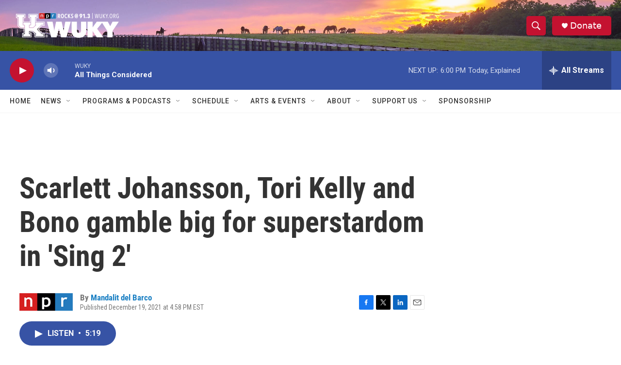

--- FILE ---
content_type: text/html; charset=utf-8
request_url: https://www.google.com/recaptcha/api2/aframe
body_size: 268
content:
<!DOCTYPE HTML><html><head><meta http-equiv="content-type" content="text/html; charset=UTF-8"></head><body><script nonce="axB5tRtBxJyXAhx4wgjUpA">/** Anti-fraud and anti-abuse applications only. See google.com/recaptcha */ try{var clients={'sodar':'https://pagead2.googlesyndication.com/pagead/sodar?'};window.addEventListener("message",function(a){try{if(a.source===window.parent){var b=JSON.parse(a.data);var c=clients[b['id']];if(c){var d=document.createElement('img');d.src=c+b['params']+'&rc='+(localStorage.getItem("rc::a")?sessionStorage.getItem("rc::b"):"");window.document.body.appendChild(d);sessionStorage.setItem("rc::e",parseInt(sessionStorage.getItem("rc::e")||0)+1);localStorage.setItem("rc::h",'1769029544914');}}}catch(b){}});window.parent.postMessage("_grecaptcha_ready", "*");}catch(b){}</script></body></html>